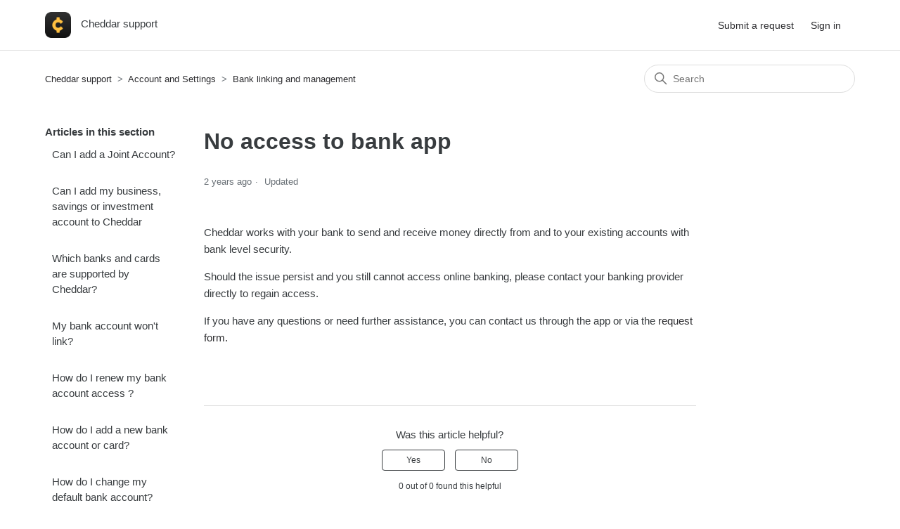

--- FILE ---
content_type: text/html; charset=utf-8
request_url: https://help.cheddar.me/hc/en-gb/articles/4420287922321-No-access-to-bank-app
body_size: 5100
content:
<!DOCTYPE html>
<html dir="ltr" lang="en-GB">
<head>
  <meta charset="utf-8" />
  <!-- v26864 -->


  <title>No access to bank app &ndash; Cheddar support</title>

  

  <meta name="description" content="Cheddar works with your bank to send and receive money directly from and to your existing accounts with bank level security. Should the..." /><meta property="og:image" content="https://help.cheddar.me/hc/theming_assets/01JACTN7XWW070E3XP0WWN3Q8T" />
<meta property="og:type" content="website" />
<meta property="og:site_name" content="Cheddar support" />
<meta property="og:title" content="No access to bank app" />
<meta property="og:description" content="Cheddar works with your bank to send and receive money directly from and to your existing accounts with bank level security.
Should the issue persist and you still cannot access online banking, ple..." />
<meta property="og:url" content="https://help.cheddar.me/hc/en-gb/articles/4420287922321-No-access-to-bank-app" />
<link rel="canonical" href="https://help.cheddar.me/hc/en-gb/articles/4420287922321-No-access-to-bank-app">
<link rel="alternate" hreflang="en-gb" href="https://help.cheddar.me/hc/en-gb/articles/4420287922321-No-access-to-bank-app">
<link rel="alternate" hreflang="x-default" href="https://help.cheddar.me/hc/en-gb/articles/4420287922321-No-access-to-bank-app">

  <link rel="stylesheet" href="//static.zdassets.com/hc/assets/application-f34d73e002337ab267a13449ad9d7955.css" media="all" id="stylesheet" />
  <link rel="stylesheet" type="text/css" href="/hc/theming_assets/11376405/360004629418/style.css?digest=25769096256274">

  <link rel="icon" type="image/x-icon" href="/hc/theming_assets/01JACTN7XWW070E3XP0WWN3Q8T">

    

  <meta content="width=device-width, initial-scale=1.0" name="viewport" />

  
</head>
<body class="">
  
  
  

  <a class="skip-navigation" tabindex="1" href="#main-content">Skip to main content</a>

<header class="header">
  <div class="logo">
    <a title="Home" href="/hc/en-gb">
      <img src="/hc/theming_assets/01JACTN7XWW070E3XP0WWN3Q8T" alt="Cheddar support Help Centre home page" />
      
        <span aria-hidden="true">Cheddar support</span>
      
    </a>
  </div>

  <div class="nav-wrapper-desktop">
    <nav class="user-nav" id="user-nav">
      <ul class="user-nav-list">
        <li></li>
        <li><a class="submit-a-request" href="/hc/en-gb/requests/new">Submit a request</a></li>
        
          <li>
            <a class="sign-in" rel="nofollow" data-auth-action="signin" title="Opens a dialogue" role="button" href="https://cheddar.zendesk.com/access?brand_id=360004629418&amp;return_to=https%3A%2F%2Fhelp.cheddar.me%2Fhc%2Fen-gb%2Farticles%2F4420287922321-No-access-to-bank-app">
              Sign in
            </a>
          </li>
        
      </ul>
    </nav>
    
  </div>

  <div class="nav-wrapper-mobile">
    <button class="menu-button-mobile" aria-controls="user-nav-mobile" aria-expanded="false" aria-label="Toggle navigation menu">
      
      <svg xmlns="http://www.w3.org/2000/svg" width="16" height="16" focusable="false" viewBox="0 0 16 16" class="icon-menu">
        <path fill="none" stroke="currentColor" stroke-linecap="round" d="M1.5 3.5h13m-13 4h13m-13 4h13"/>
      </svg>
    </button>
    <nav class="menu-list-mobile" id="user-nav-mobile" aria-expanded="false">
      <ul class="menu-list-mobile-items">
        
          <li class="item">
            <a role="menuitem" rel="nofollow" data-auth-action="signin" title="Opens a dialogue" href="https://cheddar.zendesk.com/access?brand_id=360004629418&amp;return_to=https%3A%2F%2Fhelp.cheddar.me%2Fhc%2Fen-gb%2Farticles%2F4420287922321-No-access-to-bank-app">
              Sign in
            </a>
          </li>
          <li class="nav-divider"></li>
        
        <li class="item"></li>
        <li class="item"><a class="submit-a-request" role="menuitem" href="/hc/en-gb/requests/new">Submit a request</a></li>
        <li class="nav-divider"></li>
        
        </li>
      </ul>
    </nav>
  </div>

</header>


  <main role="main">
    <div class="container-divider"></div>
<div class="container">
  <nav class="sub-nav">
    <ol class="breadcrumbs">
  
    <li title="Cheddar support">
      
        <a href="/hc/en-gb">Cheddar support</a>
      
    </li>
  
    <li title="Account and Settings">
      
        <a href="/hc/en-gb/categories/16226046805266-Account-and-Settings">Account and Settings</a>
      
    </li>
  
    <li title="Bank linking and management ">
      
        <a href="/hc/en-gb/sections/16226450937874-Bank-linking-and-management">Bank linking and management </a>
      
    </li>
  
</ol>

    <div class="search-container">
      <svg xmlns="http://www.w3.org/2000/svg" width="12" height="12" focusable="false" viewBox="0 0 12 12" class="search-icon">
        <circle cx="4.5" cy="4.5" r="4" fill="none" stroke="currentColor"/>
        <path stroke="currentColor" stroke-linecap="round" d="M11 11L7.5 7.5"/>
      </svg>
      <form role="search" class="search" data-search="" action="/hc/en-gb/search" accept-charset="UTF-8" method="get"><input type="hidden" name="utf8" value="&#x2713;" autocomplete="off" /><input type="search" name="query" id="query" placeholder="Search" aria-label="Search" /></form>
    </div>
  </nav>

  <div class="article-container" id="article-container">
    <aside class="article-sidebar" aria-labelledby="section-articles-title">
      
        <div class="collapsible-sidebar">
          <button type="button" class="collapsible-sidebar-toggle" aria-labelledby="section-articles-title" aria-expanded="false">
            <svg xmlns="http://www.w3.org/2000/svg" width="20" height="20" focusable="false" viewBox="0 0 12 12" aria-hidden="true" class="collapsible-sidebar-toggle-icon chevron-icon">
              <path fill="none" stroke="currentColor" stroke-linecap="round" d="M3 4.5l2.6 2.6c.2.2.5.2.7 0L9 4.5"/>
            </svg>
            <svg xmlns="http://www.w3.org/2000/svg" width="20" height="20" focusable="false" viewBox="0 0 12 12" aria-hidden="true" class="collapsible-sidebar-toggle-icon x-icon">
              <path stroke="currentColor" stroke-linecap="round" d="M3 9l6-6m0 6L3 3"/>
            </svg>
          </button>
          <span id="section-articles-title" class="collapsible-sidebar-title sidenav-title">
            Articles in this section
          </span>
          <div class="collapsible-sidebar-body">
            <ul>
              
                <li>
                  <a href="/hc/en-gb/articles/16227780049810-Can-I-add-a-Joint-Account" class="sidenav-item ">Can I add a Joint Account?</a>
                </li>
              
                <li>
                  <a href="/hc/en-gb/articles/16227728523794-Can-I-add-my-business-savings-or-investment-account-to-Cheddar" class="sidenav-item ">Can I add my  business, savings or investment account to Cheddar</a>
                </li>
              
                <li>
                  <a href="/hc/en-gb/articles/16227725507090-Which-banks-and-cards-are-supported-by-Cheddar" class="sidenav-item ">Which banks and cards are supported by Cheddar?</a>
                </li>
              
                <li>
                  <a href="/hc/en-gb/articles/16227723848338-My-bank-account-won-t-link" class="sidenav-item ">My bank account won&#39;t link?</a>
                </li>
              
                <li>
                  <a href="/hc/en-gb/articles/16227746995602-How-do-I-renew-my-bank-account-access" class="sidenav-item ">How do I renew my bank account access ?</a>
                </li>
              
                <li>
                  <a href="/hc/en-gb/articles/16227648257682-How-do-I-add-a-new-bank-account-or-card" class="sidenav-item ">How do I add a new bank account or card?</a>
                </li>
              
                <li>
                  <a href="/hc/en-gb/articles/16227592802194-How-do-I-change-my-default-bank-account" class="sidenav-item ">How do I  change my default bank account?</a>
                </li>
              
                <li>
                  <a href="/hc/en-gb/articles/16227591350034-How-to-remove-a-bank-account-card" class="sidenav-item ">How to remove a bank account/card?</a>
                </li>
              
                <li>
                  <a href="/hc/en-gb/articles/4417006072721-Add-a-card-bank-account" class="sidenav-item ">Add a card/bank account</a>
                </li>
              
                <li>
                  <a href="/hc/en-gb/articles/8858097808145-Syncing-transactions" class="sidenav-item ">Syncing transactions</a>
                </li>
              
            </ul>
            
              <a href="/hc/en-gb/sections/16226450937874-Bank-linking-and-management" class="article-sidebar-item">See more</a>
            
          </div>
        </div>
      
    </aside>

    <article id="main-content" class="article">
      <header class="article-header">
        <h1 title="No access to bank app" class="article-title">
          No access to bank app
          
        </h1>

        <div class="article-author">
          
          <div class="article-meta">
            

            <ul class="meta-group">
              
                <li class="meta-data"><time datetime="2023-06-15T15:29:57Z" title="2023-06-15T15:29:57Z" data-datetime="relative">15 June 2023 15:29</time></li>
                <li class="meta-data">Updated</li>
              
            </ul>
          </div>
        </div>

        
      </header>

      <section class="article-info">
        <div class="article-content">
          <div class="article-body"><p>Cheddar works with your bank to send and receive money directly from and to your existing accounts with bank level security.</p>
<p>Should the issue persist and you still cannot access online banking, please contact your banking provider directly to regain access.</p>
<div class="div-block-55">
<div class="div-block-57">
<div class="quote" data-w-id="c4ecacb4-1740-f41e-05d3-5ea1f4ebcbe2">If you have any questions or need further assistance, you can contact us through the app or via the <a href="https://help.cheddar.me/hc/en-gb/requests/new" target="_self">request form.&nbsp;</a></div>
</div>
</div>
<div class="treamgrid">&nbsp;</div></div>
          
        </div>
      </section>

      <footer>
        <div class="article-footer">
          
          
        </div>
        
          <div class="article-votes">
            <span class="article-votes-question" id="article-votes-label">Was this article helpful?</span>
            <div class="article-votes-controls" role="group" aria-labelledby="article-votes-label">
              <button type="button" class="button article-vote article-vote-up" data-auth-action="signin" aria-label="This article was helpful" aria-pressed="false">Yes</button>
              <button type="button" class="button article-vote article-vote-down" data-auth-action="signin" aria-label="This article was not helpful" aria-pressed="false">No</button>
            </div>
            <small class="article-votes-count">
              <span class="article-vote-label">0 out of 0 found this helpful</span>
            </small>
          </div>
        

        <div class="article-more-questions">
          Have more questions? <a href="/hc/en-gb/requests/new">Submit a request</a>
        </div>
        <div class="article-return-to-top">
          <a href="#article-container">
            Return to top
            <svg xmlns="http://www.w3.org/2000/svg" class="article-return-to-top-icon" width="20" height="20" focusable="false" viewBox="0 0 12 12" aria-hidden="true">
              <path fill="none" stroke="currentColor" stroke-linecap="round" d="M3 4.5l2.6 2.6c.2.2.5.2.7 0L9 4.5"/>
            </svg>
          </a>
        </div>
      </footer>

      <div class="article-relatives">
        
        
          
  <section class="related-articles">
    
      <h2 class="related-articles-title">Related articles</h2>
    
    <ul>
      
        <li>
          <a href="/hc/en-gb/related/click?data=[base64]%3D--63517e3205e53554aed025655f637bb36133a6f0" rel="nofollow">Bank app not working</a>
        </li>
      
        <li>
          <a href="/hc/en-gb/related/click?data=[base64]%3D--6e3a7b77b883fbc5da384744890be66135fe5ff8" rel="nofollow">Add a card/bank account</a>
        </li>
      
        <li>
          <a href="/hc/en-gb/related/click?data=BAh7CjobZGVzdGluYXRpb25fYXJ0aWNsZV9pZGwrCBGu%2Fgn0BzoYcmVmZXJyZXJfYXJ0aWNsZV9pZGwrCJEAsS0FBDoLbG9jYWxlSSIKZW4tZ2IGOgZFVDoIdXJsSSIxL2hjL2VuLWdiL2FydGljbGVzLzg3NDQ3MjExMDAzMDUtT3VyLU1pc3Npb24GOwhUOglyYW5raQg%3D--05dae2eae340685a011494a4299cd20d3c629c99" rel="nofollow">Our Mission</a>
        </li>
      
        <li>
          <a href="/hc/en-gb/related/click?data=[base64]%3D--5722112a0d30b07a64a0e786f7430195070dbcd2" rel="nofollow">In person QR code</a>
        </li>
      
        <li>
          <a href="/hc/en-gb/related/click?data=BAh7CjobZGVzdGluYXRpb25fYXJ0aWNsZV9pZGwrCJG%2BoS0FBDoYcmVmZXJyZXJfYXJ0aWNsZV9pZGwrCJEAsS0FBDoLbG9jYWxlSSIKZW4tZ2IGOgZFVDoIdXJsSSI0L2hjL2VuLWdiL2FydGljbGVzLzQ0MjAyODY5MjIzODUtU2VuZC1hLXBheW1lbnQGOwhUOglyYW5raQo%3D--cb27010720460d6b2e8c43560e98adb46125a2bd" rel="nofollow">Send a payment </a>
        </li>
      
    </ul>
  </section>


        
      </div>
      
    </article>
  </div>
</div>

  </main>

  <footer class="footer">
  <div class="footer-inner">
    <a title="Home" href="/hc/en-gb">Cheddar support</a>

    <div class="footer-language-selector">
      
    </div>
  </div>
</footer>



  <!-- / -->

  
  <script src="//static.zdassets.com/hc/assets/en-gb.90127aaf1e44f1f99743.js"></script>
  

  <script type="text/javascript">
  /*

    Greetings sourcecode lurker!

    This is for internal Zendesk and legacy usage,
    we don't support or guarantee any of these values
    so please don't build stuff on top of them.

  */

  HelpCenter = {};
  HelpCenter.account = {"subdomain":"cheddar","environment":"production","name":"Cheddar"};
  HelpCenter.user = {"identifier":"da39a3ee5e6b4b0d3255bfef95601890afd80709","email":null,"name":"","role":"anonymous","avatar_url":"https://assets.zendesk.com/hc/assets/default_avatar.png","is_admin":false,"organizations":[],"groups":[]};
  HelpCenter.internal = {"asset_url":"//static.zdassets.com/hc/assets/","web_widget_asset_composer_url":"https://static.zdassets.com/ekr/snippet.js","current_session":{"locale":"en-gb","csrf_token":null,"shared_csrf_token":null},"usage_tracking":{"event":"article_viewed","data":"BAh7CDoLbG9jYWxlSSIKZW4tZ2IGOgZFVDoPYXJ0aWNsZV9pZGwrCJEAsS0FBDoKX21ldGF7DDoPYWNjb3VudF9pZGkDFZetOhNoZWxwX2NlbnRlcl9pZGwrCJH6KgsCBDoNYnJhbmRfaWRsKwiqs/LRUwA6DHVzZXJfaWQwOhN1c2VyX3JvbGVfbmFtZUkiDkFOT05ZTU9VUwY7BlQ7AEkiCmVuLWdiBjsGVDoaYW5vbnltb3VzX3RyYWNraW5nX2lkMA==--135872b6bdab47323b2731db2b24dc7e953f2ae7","url":"https://help.cheddar.me/hc/activity"},"current_record_id":"4420287922321","current_record_url":"/hc/en-gb/articles/4420287922321-No-access-to-bank-app","current_record_title":"No access to bank app","current_text_direction":"ltr","current_brand_id":360004629418,"current_brand_name":"Cheddar","current_brand_url":"https://cheddar.zendesk.com","current_brand_active":true,"current_path":"/hc/en-gb/articles/4420287922321-No-access-to-bank-app","show_autocomplete_breadcrumbs":true,"user_info_changing_enabled":false,"has_user_profiles_enabled":false,"has_end_user_attachments":true,"user_aliases_enabled":false,"has_anonymous_kb_voting":false,"has_multi_language_help_center":true,"show_at_mentions":false,"embeddables_config":{"embeddables_web_widget":false,"embeddables_help_center_auth_enabled":false,"embeddables_connect_ipms":false},"answer_bot_subdomain":"static","gather_plan_state":"cancelled","has_article_verification":false,"has_gather":false,"has_ckeditor":false,"has_community_enabled":false,"has_community_badges":false,"has_community_post_content_tagging":false,"has_gather_content_tags":false,"has_guide_content_tags":true,"has_user_segments":true,"has_answer_bot_web_form_enabled":false,"has_garden_modals":false,"theming_cookie_key":"hc-da39a3ee5e6b4b0d3255bfef95601890afd80709-2-preview","is_preview":false,"has_search_settings_in_plan":true,"theming_api_version":2,"theming_settings":{"brand_color":"rgba(56, 60, 63, 1)","brand_text_color":"rgba(255, 255, 255, 1)","text_color":"rgba(56, 60, 63, 1)","link_color":"rgba(43, 43, 46, 1)","visited_link_color":"rgba(255, 192, 0, 1)","background_color":"rgba(255, 255, 255, 1)","heading_font":"'Helvetica Neue', Arial, Helvetica, sans-serif","text_font":"'Helvetica Neue', Arial, Helvetica, sans-serif","logo":"/hc/theming_assets/01JACTN7XWW070E3XP0WWN3Q8T","show_brand_name":true,"favicon":"/hc/theming_assets/01JACTN7XWW070E3XP0WWN3Q8T","homepage_background_image":"/hc/theming_assets/01JQVYE7HTMWQ7X6MJJEXAS3AB","community_background_image":"/hc/theming_assets/01JQVYE7HTMWQ7X6MJJEXAS3AB","community_image":"/hc/theming_assets/01JQVYE7HTMWQ7X6MJJEXAS3AB","instant_search":true,"scoped_kb_search":false,"scoped_community_search":false,"show_recent_activity":false,"show_articles_in_section":true,"show_article_author":false,"show_article_comments":false,"show_follow_article":false,"show_recently_viewed_articles":false,"show_related_articles":true,"show_article_sharing":false,"show_follow_section":false,"show_follow_post":false,"show_post_sharing":false,"show_follow_topic":false},"has_pci_credit_card_custom_field":false,"help_center_restricted":false,"is_assuming_someone_else":false,"flash_messages":[],"user_photo_editing_enabled":true,"user_preferred_locale":"en-gb","base_locale":"en-gb","login_url":"https://cheddar.zendesk.com/access?brand_id=360004629418\u0026return_to=https%3A%2F%2Fhelp.cheddar.me%2Fhc%2Fen-gb%2Farticles%2F4420287922321-No-access-to-bank-app","has_alternate_templates":false,"has_custom_statuses_enabled":true,"has_hc_generative_answers_setting_enabled":true,"has_generative_search_with_zgpt_enabled":false,"has_suggested_initial_questions_enabled":false,"has_guide_service_catalog":true,"has_service_catalog_search_poc":false,"has_service_catalog_itam":false,"has_csat_reverse_2_scale_in_mobile":false,"has_knowledge_navigation":false,"has_unified_navigation":false,"has_unified_navigation_eap_access":false,"has_csat_bet365_branding":false,"version":"v26864","dev_mode":false};
</script>

  
  
  <script src="//static.zdassets.com/hc/assets/hc_enduser-d7240b6eea31e24cbd47b3b04ab3c4c3.js"></script>
  <script type="text/javascript" src="/hc/theming_assets/11376405/360004629418/script.js?digest=25769096256274"></script>
  
</body>
</html>